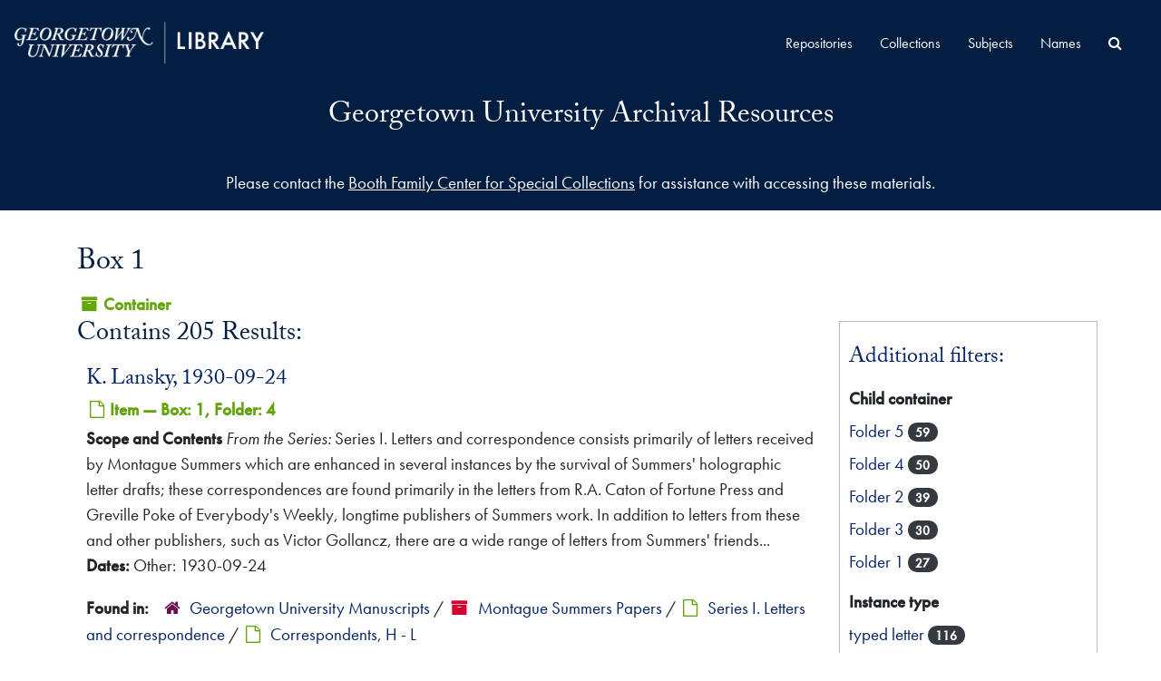

--- FILE ---
content_type: text/html;charset=utf-8
request_url: https://findingaids.library.georgetown.edu/repositories/15/top_containers/16746?&page=7
body_size: 71351
content:
<!DOCTYPE html>
<html lang="en">
<head>
	<meta charset="utf-8"/>
	<meta http-equiv="X-UA-Compatible" content="IE=edge"/>
	<meta name="viewport" content="width=device-width, initial-scale=1">
	<link rel="shortcut icon" type="image/x-icon" href="/assets/laufavicon.ico">
	<title>Found 205 Results | Georgetown University Archival Resources</title>
	<meta name="csrf-param" content="authenticity_token" />
<meta name="csrf-token" content="GsycH3fwNHw/HVo69YewktN8uOXgAMAPyJUy3i9gGf+KIkXEZ2gNTx5agrZmZUa6zWogttiuxxSE4bNn8g3IHQ==" />

		<meta name="referrer" content="origin-when-cross-origin" />

	<script>
	 var APP_PATH = '/';
	 var SHOW_IDENTIFIERS_IN_TREE = false;
	</script>

	<link rel="stylesheet" media="all" href="/assets/application-06bee93749fb0307ddd1eb45f8e45e1cd2057b711f981d5181c4aef99ba423ed.css" />
	<script src="/assets/application-589dd4e86c691634ac2aec1683b4c758133e463261a6795a9e45d0f75b93fad7.js"></script>
  <script src="/assets/gucustom.js"></script>
        
  

		<!-- Begin plugin layout -->
		<link rel="stylesheet" type="text/css" href="/assets/theme.css">
<script>
  (function(i,s,o,g,r,a,m){i['GoogleAnalyticsObject']=r;i[r]=i[r]||function(){
  (i[r].q=i[r].q||[]).push(arguments)},i[r].l=1*new Date();a=s.createElement(o),
  m=s.getElementsByTagName(o)[0];a.async=1;a.src=g;m.parentNode.insertBefore(a,m)
  })(window,document,'script','//www.google-analytics.com/analytics.js','ga');

  ga('create', 'UA-397597-20', 'auto');
  ga('send', 'pageview');
</script>
		<!-- End plugin layout -->
		<!-- Begin plugin layout -->
		
		<!-- End plugin layout -->

<!-- HTML5 shim and Respond.js for IE8 support of HTML5 elements and media queries -->
<!-- WARNING: Respond.js doesn't work if you view the page via file:// -->
<!--[if lt IE 9]>
	<script src="https://oss.maxcdn.com/html5shiv/3.7.3/html5shiv.min.js"></script>
	<script src="https://oss.maxcdn.com/respond/1.4.2/respond.min.js"></script>
<![endif]-->
</head>

<body class="min-h-screen d-flex flex-column">

		<!-- Begin plugin layout -->
		
		<!-- End plugin layout -->
		<!-- Begin plugin layout -->
		
		<!-- End plugin layout -->

	<div class="skipnav">
  <a class="sr-only sr-only-focusable" href="#maincontent">Skip to main content</a>
</div>


	<div class="container-fluid no-pad">
		<section  id="header">
  <div class="branding-container navbar-branding">
    <div class="gulogo">
      <a class="gulogo-link" href="https://www.library.georgetown.edu" title="Georgetown University Library Website"><img alt="Georgetown University Library Website" src="/assets/Georgetown_H_Library_1c-whiteCMYK.png" /></a>
    </div>
    <div class="row branding-title">
      <div class="col-sm-9 h1">
          <a title="Return to the ArchivesSpace homepage" href="https://findingaids.library.georgetown.edu"> Georgetown University Archival Resources</a> 
          
      </div>
    </div>
  </div>
</section>
		<section id="navigation">
  <nav class="navbar navbar-expand-lg navbar-default" aria-label="top-level navigation">
    <div class="collapse navbar-collapse top-bar" id="collapsemenu">
      <ul class="nav navbar-nav mr-auto">
          <li class="nav-item">
            <a class="nav-link" href="/repositories">Repositories</a>
          </li>
          <li class="nav-item">
            <a class="nav-link" href="/repositories/resources">Collections</a>
          </li>
          <li class="nav-item">
            <a class="nav-link" href="/subjects">Subjects</a>
          </li>
          <li class="nav-item">
            <a class="nav-link" href="/agents">Names</a>
          </li>
            <li class="nav-item"><a class="nav-link" href="/search?reset=true" title="Search All Archival Resources">
              <span class="fa fa-search" aria-hidden="true"></span>
              <span class="sr-only">Search All Archival Resources</span>
            </a>
          </li>
      </ul>
    </div>
    <button type="button" class="navbar-toggler" data-toggle="collapse" data-target="#collapsemenu" aria-expanded="false">
      <span class="sr-only">Navigation menu for smaller devices</span>
      <span class="icon-bar"></span>
      <span class="icon-bar"></span>
      <span class="icon-bar"></span>
    </button>
  </nav>
</section>
	</div>

	<div class="gu-ask-us container-fluid no-pad">
		Please contact the <a href="https://www.library.georgetown.edu/special-collections/using/requests/information">Booth Family Center for Special Collections</a> for assistance with accessing these materials.
	</div>

	<section id="content" class="container">
		<a name="maincontent" id="maincontent"></a>
		
		<div id="main-content" class="containers">
<div class="d-flex">
  <div class="information flex-grow-1">
    

<h1>
    Box 1
</h1>


<div class="badge-and-identifier">
  <div class="record-type-badge top_container">
    <i class="fa fa-archive"></i>&#160;Container 
  </div>
</div>

  </div>
  <div class="page_actions">
    <div title="Page Actions" class="d-flex justify-content-end">
    <div class="large-badge text-center resource p-1">
            <a id="staff-link" href="#" class="btn btn-default page_action staff d-none" target="_blank">
        <i class="fa fa-pencil fa-3x"></i>
        <br/>
        Staff Only
    </a>

    </div>
</div>

  </div>
</div>
<div class="row">
  <div class="col-sm-9">

    <div class="staff-hidden d-none">
    </div>

      <h2>Contains 205 Results:</h2>
           <div class="recordrow" style="clear:both" data-uri="/repositories/15/archival_objects/1430912">
    

<h3>
    <a class="record-title" href="/repositories/15/archival_objects/1430912">
      K. Lansky, 1930-09-24
    </a>
</h3>


<div class="badge-and-identifier">
  <div class="record-type-badge archival_object">
    <i class="fa fa-file-o"></i>&#160;Item  &mdash; Box: 1, Folder: 4
  </div>
</div>

    <div class="recordsummary" style="clear:both">

    <div class="abstract single_note">
      <span class='inline-label'>Scope and Contents</span>
        <span class="inherit">From the Series:</span>
        Series I. Letters and correspondence consists primarily of letters received by Montague Summers which are enhanced in several instances by the survival of Summers' holographic letter drafts; these correspondences are found primarily in the letters from R.A. Caton of Fortune Press and Greville Poke of Everybody's Weekly, longtime publishers of Summers work. In addition to letters from these and other publishers, such as Victor Gollancz, there are a wide range of letters from Summers' friends...
    </div>

    <div class="dates">
        <strong>Dates: </strong>
      Other: 1930-09-24
    </div>

  <div class="staff-hidden d-none">
  </div>

    

  <div class="result_context">
      <strong>Found in: </strong>
<span class="repo_name">
  <span class='record-type-badge repository' aria-hidden='true'>       <i class='fa fa-home'></i>     </span>
  <a href="/repositories/15">Georgetown University Manuscripts</a>
</span>

          /
<span class="resource_name">
  <span class='record-type-badge resource' aria-hidden='true'>       <i class='fa fa-archive'></i>     </span>
    <a href="/repositories/15/resources/12229">Montague Summers Papers</a>
</span>

          /
<span class="archival_object_name">
  <span class='record-type-badge archival_object' aria-hidden='true'>       <i class='fa fa-file-o'></i>     </span>
    <a href="/repositories/15/archival_objects/1429385">Series I. Letters and correspondence</a>
</span>

          /
<span class="archival_object_name">
  <span class='record-type-badge archival_object' aria-hidden='true'>       <i class='fa fa-file-o'></i>     </span>
    <a href="/repositories/15/archival_objects/1430884">Correspondents, H - L</a>
</span>

  </div>




</div>


    <div>
    </div>

   </div>

           <div class="recordrow" style="clear:both" data-uri="/repositories/15/archival_objects/1430913">
    

<h3>
    <a class="record-title" href="/repositories/15/archival_objects/1430913">
      Law Union &amp; Rock Insurance Company Ltd, 1935-08-30
    </a>
</h3>


<div class="badge-and-identifier">
  <div class="record-type-badge archival_object">
    <i class="fa fa-file-o"></i>&#160;Item  &mdash; Box: 1, Folder: 4
  </div>
</div>

    <div class="recordsummary" style="clear:both">

    <div class="abstract single_note">
      <span class='inline-label'>Scope and Contents</span>
        <span class="inherit">From the Series:</span>
        Series I. Letters and correspondence consists primarily of letters received by Montague Summers which are enhanced in several instances by the survival of Summers' holographic letter drafts; these correspondences are found primarily in the letters from R.A. Caton of Fortune Press and Greville Poke of Everybody's Weekly, longtime publishers of Summers work. In addition to letters from these and other publishers, such as Victor Gollancz, there are a wide range of letters from Summers' friends...
    </div>

    <div class="dates">
        <strong>Dates: </strong>
      Other: 1935-08-30
    </div>

  <div class="staff-hidden d-none">
  </div>

    

  <div class="result_context">
      <strong>Found in: </strong>
<span class="repo_name">
  <span class='record-type-badge repository' aria-hidden='true'>       <i class='fa fa-home'></i>     </span>
  <a href="/repositories/15">Georgetown University Manuscripts</a>
</span>

          /
<span class="resource_name">
  <span class='record-type-badge resource' aria-hidden='true'>       <i class='fa fa-archive'></i>     </span>
    <a href="/repositories/15/resources/12229">Montague Summers Papers</a>
</span>

          /
<span class="archival_object_name">
  <span class='record-type-badge archival_object' aria-hidden='true'>       <i class='fa fa-file-o'></i>     </span>
    <a href="/repositories/15/archival_objects/1429385">Series I. Letters and correspondence</a>
</span>

          /
<span class="archival_object_name">
  <span class='record-type-badge archival_object' aria-hidden='true'>       <i class='fa fa-file-o'></i>     </span>
    <a href="/repositories/15/archival_objects/1430884">Correspondents, H - L</a>
</span>

  </div>




</div>


    <div>
    </div>

   </div>

           <div class="recordrow" style="clear:both" data-uri="/repositories/15/archival_objects/1430914">
    

<h3>
    <a class="record-title" href="/repositories/15/archival_objects/1430914">
      W.J. Lawrence, 1920-05-26
    </a>
</h3>


<div class="badge-and-identifier">
  <div class="record-type-badge archival_object">
    <i class="fa fa-file-o"></i>&#160;Item  &mdash; Box: 1, Folder: 4
  </div>
</div>

    <div class="recordsummary" style="clear:both">

    <div class="abstract single_note">
      <span class='inline-label'>Scope and Contents</span>
        <span class="inherit">From the Series:</span>
        Series I. Letters and correspondence consists primarily of letters received by Montague Summers which are enhanced in several instances by the survival of Summers' holographic letter drafts; these correspondences are found primarily in the letters from R.A. Caton of Fortune Press and Greville Poke of Everybody's Weekly, longtime publishers of Summers work. In addition to letters from these and other publishers, such as Victor Gollancz, there are a wide range of letters from Summers' friends...
    </div>

    <div class="dates">
        <strong>Dates: </strong>
      Other: 1920-05-26
    </div>

  <div class="staff-hidden d-none">
  </div>

    

  <div class="result_context">
      <strong>Found in: </strong>
<span class="repo_name">
  <span class='record-type-badge repository' aria-hidden='true'>       <i class='fa fa-home'></i>     </span>
  <a href="/repositories/15">Georgetown University Manuscripts</a>
</span>

          /
<span class="resource_name">
  <span class='record-type-badge resource' aria-hidden='true'>       <i class='fa fa-archive'></i>     </span>
    <a href="/repositories/15/resources/12229">Montague Summers Papers</a>
</span>

          /
<span class="archival_object_name">
  <span class='record-type-badge archival_object' aria-hidden='true'>       <i class='fa fa-file-o'></i>     </span>
    <a href="/repositories/15/archival_objects/1429385">Series I. Letters and correspondence</a>
</span>

          /
<span class="archival_object_name">
  <span class='record-type-badge archival_object' aria-hidden='true'>       <i class='fa fa-file-o'></i>     </span>
    <a href="/repositories/15/archival_objects/1430884">Correspondents, H - L</a>
</span>

          /
<span class="archival_object_name">
  <span class='record-type-badge archival_object' aria-hidden='true'>       <i class='fa fa-file-o'></i>     </span>
    <a href="/repositories/15/archival_objects/1430932">William John Lawrence</a>
</span>

  </div>




</div>


    <div>
    </div>

   </div>

           <div class="recordrow" style="clear:both" data-uri="/repositories/15/archival_objects/1430915">
    

<h3>
    <a class="record-title" href="/repositories/15/archival_objects/1430915">
      W.J. Lawrence, 1920-11-13
    </a>
</h3>


<div class="badge-and-identifier">
  <div class="record-type-badge archival_object">
    <i class="fa fa-file-o"></i>&#160;Item  &mdash; Box: 1, Folder: 4
  </div>
</div>

    <div class="recordsummary" style="clear:both">

    <div class="abstract single_note">
      <span class='inline-label'>Scope and Contents</span>
        <span class="inherit">From the Series:</span>
        Series I. Letters and correspondence consists primarily of letters received by Montague Summers which are enhanced in several instances by the survival of Summers' holographic letter drafts; these correspondences are found primarily in the letters from R.A. Caton of Fortune Press and Greville Poke of Everybody's Weekly, longtime publishers of Summers work. In addition to letters from these and other publishers, such as Victor Gollancz, there are a wide range of letters from Summers' friends...
    </div>

    <div class="dates">
        <strong>Dates: </strong>
      Other: 1920-11-13
    </div>

  <div class="staff-hidden d-none">
  </div>

    

  <div class="result_context">
      <strong>Found in: </strong>
<span class="repo_name">
  <span class='record-type-badge repository' aria-hidden='true'>       <i class='fa fa-home'></i>     </span>
  <a href="/repositories/15">Georgetown University Manuscripts</a>
</span>

          /
<span class="resource_name">
  <span class='record-type-badge resource' aria-hidden='true'>       <i class='fa fa-archive'></i>     </span>
    <a href="/repositories/15/resources/12229">Montague Summers Papers</a>
</span>

          /
<span class="archival_object_name">
  <span class='record-type-badge archival_object' aria-hidden='true'>       <i class='fa fa-file-o'></i>     </span>
    <a href="/repositories/15/archival_objects/1429385">Series I. Letters and correspondence</a>
</span>

          /
<span class="archival_object_name">
  <span class='record-type-badge archival_object' aria-hidden='true'>       <i class='fa fa-file-o'></i>     </span>
    <a href="/repositories/15/archival_objects/1430884">Correspondents, H - L</a>
</span>

          /
<span class="archival_object_name">
  <span class='record-type-badge archival_object' aria-hidden='true'>       <i class='fa fa-file-o'></i>     </span>
    <a href="/repositories/15/archival_objects/1430932">William John Lawrence</a>
</span>

  </div>




</div>


    <div>
    </div>

   </div>

           <div class="recordrow" style="clear:both" data-uri="/repositories/15/archival_objects/1430916">
    

<h3>
    <a class="record-title" href="/repositories/15/archival_objects/1430916">
      W.J. Lawrence, 1928-07-23
    </a>
</h3>


<div class="badge-and-identifier">
  <div class="record-type-badge archival_object">
    <i class="fa fa-file-o"></i>&#160;Item  &mdash; Box: 1, Folder: 4
  </div>
</div>

    <div class="recordsummary" style="clear:both">

    <div class="abstract single_note">
      <span class='inline-label'>Scope and Contents</span>
        <span class="inherit">From the Series:</span>
        Series I. Letters and correspondence consists primarily of letters received by Montague Summers which are enhanced in several instances by the survival of Summers' holographic letter drafts; these correspondences are found primarily in the letters from R.A. Caton of Fortune Press and Greville Poke of Everybody's Weekly, longtime publishers of Summers work. In addition to letters from these and other publishers, such as Victor Gollancz, there are a wide range of letters from Summers' friends...
    </div>

    <div class="dates">
        <strong>Dates: </strong>
      Other: 1928-07-23
    </div>

  <div class="staff-hidden d-none">
  </div>

    

  <div class="result_context">
      <strong>Found in: </strong>
<span class="repo_name">
  <span class='record-type-badge repository' aria-hidden='true'>       <i class='fa fa-home'></i>     </span>
  <a href="/repositories/15">Georgetown University Manuscripts</a>
</span>

          /
<span class="resource_name">
  <span class='record-type-badge resource' aria-hidden='true'>       <i class='fa fa-archive'></i>     </span>
    <a href="/repositories/15/resources/12229">Montague Summers Papers</a>
</span>

          /
<span class="archival_object_name">
  <span class='record-type-badge archival_object' aria-hidden='true'>       <i class='fa fa-file-o'></i>     </span>
    <a href="/repositories/15/archival_objects/1429385">Series I. Letters and correspondence</a>
</span>

          /
<span class="archival_object_name">
  <span class='record-type-badge archival_object' aria-hidden='true'>       <i class='fa fa-file-o'></i>     </span>
    <a href="/repositories/15/archival_objects/1430884">Correspondents, H - L</a>
</span>

          /
<span class="archival_object_name">
  <span class='record-type-badge archival_object' aria-hidden='true'>       <i class='fa fa-file-o'></i>     </span>
    <a href="/repositories/15/archival_objects/1430932">William John Lawrence</a>
</span>

  </div>




</div>


    <div>
    </div>

   </div>

           <div class="recordrow" style="clear:both" data-uri="/repositories/15/archival_objects/1430917">
    

<h3>
    <a class="record-title" href="/repositories/15/archival_objects/1430917">
      W.J. Lawrence, 1928-07-30
    </a>
</h3>


<div class="badge-and-identifier">
  <div class="record-type-badge archival_object">
    <i class="fa fa-file-o"></i>&#160;Item  &mdash; Box: 1, Folder: 4
  </div>
</div>

    <div class="recordsummary" style="clear:both">

    <div class="abstract single_note">
      <span class='inline-label'>Scope and Contents</span>
        <span class="inherit">From the Series:</span>
        Series I. Letters and correspondence consists primarily of letters received by Montague Summers which are enhanced in several instances by the survival of Summers' holographic letter drafts; these correspondences are found primarily in the letters from R.A. Caton of Fortune Press and Greville Poke of Everybody's Weekly, longtime publishers of Summers work. In addition to letters from these and other publishers, such as Victor Gollancz, there are a wide range of letters from Summers' friends...
    </div>

    <div class="dates">
        <strong>Dates: </strong>
      Other: 1928-07-30
    </div>

  <div class="staff-hidden d-none">
  </div>

    

  <div class="result_context">
      <strong>Found in: </strong>
<span class="repo_name">
  <span class='record-type-badge repository' aria-hidden='true'>       <i class='fa fa-home'></i>     </span>
  <a href="/repositories/15">Georgetown University Manuscripts</a>
</span>

          /
<span class="resource_name">
  <span class='record-type-badge resource' aria-hidden='true'>       <i class='fa fa-archive'></i>     </span>
    <a href="/repositories/15/resources/12229">Montague Summers Papers</a>
</span>

          /
<span class="archival_object_name">
  <span class='record-type-badge archival_object' aria-hidden='true'>       <i class='fa fa-file-o'></i>     </span>
    <a href="/repositories/15/archival_objects/1429385">Series I. Letters and correspondence</a>
</span>

          /
<span class="archival_object_name">
  <span class='record-type-badge archival_object' aria-hidden='true'>       <i class='fa fa-file-o'></i>     </span>
    <a href="/repositories/15/archival_objects/1430884">Correspondents, H - L</a>
</span>

          /
<span class="archival_object_name">
  <span class='record-type-badge archival_object' aria-hidden='true'>       <i class='fa fa-file-o'></i>     </span>
    <a href="/repositories/15/archival_objects/1430932">William John Lawrence</a>
</span>

  </div>




</div>


    <div>
    </div>

   </div>

           <div class="recordrow" style="clear:both" data-uri="/repositories/15/archival_objects/1430918">
    

<h3>
    <a class="record-title" href="/repositories/15/archival_objects/1430918">
      W.J. Lawrence, 1928-09-09
    </a>
</h3>


<div class="badge-and-identifier">
  <div class="record-type-badge archival_object">
    <i class="fa fa-file-o"></i>&#160;Item  &mdash; Box: 1, Folder: 4
  </div>
</div>

    <div class="recordsummary" style="clear:both">

    <div class="abstract single_note">
      <span class='inline-label'>Scope and Contents</span>
        <span class="inherit">From the Series:</span>
        Series I. Letters and correspondence consists primarily of letters received by Montague Summers which are enhanced in several instances by the survival of Summers' holographic letter drafts; these correspondences are found primarily in the letters from R.A. Caton of Fortune Press and Greville Poke of Everybody's Weekly, longtime publishers of Summers work. In addition to letters from these and other publishers, such as Victor Gollancz, there are a wide range of letters from Summers' friends...
    </div>

    <div class="dates">
        <strong>Dates: </strong>
      Other: 1928-09-09
    </div>

  <div class="staff-hidden d-none">
  </div>

    

  <div class="result_context">
      <strong>Found in: </strong>
<span class="repo_name">
  <span class='record-type-badge repository' aria-hidden='true'>       <i class='fa fa-home'></i>     </span>
  <a href="/repositories/15">Georgetown University Manuscripts</a>
</span>

          /
<span class="resource_name">
  <span class='record-type-badge resource' aria-hidden='true'>       <i class='fa fa-archive'></i>     </span>
    <a href="/repositories/15/resources/12229">Montague Summers Papers</a>
</span>

          /
<span class="archival_object_name">
  <span class='record-type-badge archival_object' aria-hidden='true'>       <i class='fa fa-file-o'></i>     </span>
    <a href="/repositories/15/archival_objects/1429385">Series I. Letters and correspondence</a>
</span>

          /
<span class="archival_object_name">
  <span class='record-type-badge archival_object' aria-hidden='true'>       <i class='fa fa-file-o'></i>     </span>
    <a href="/repositories/15/archival_objects/1430884">Correspondents, H - L</a>
</span>

          /
<span class="archival_object_name">
  <span class='record-type-badge archival_object' aria-hidden='true'>       <i class='fa fa-file-o'></i>     </span>
    <a href="/repositories/15/archival_objects/1430932">William John Lawrence</a>
</span>

  </div>




</div>


    <div>
    </div>

   </div>

           <div class="recordrow" style="clear:both" data-uri="/repositories/15/archival_objects/1430919">
    

<h3>
    <a class="record-title" href="/repositories/15/archival_objects/1430919">
      W.J. Lawrence, 1928-10-13
    </a>
</h3>


<div class="badge-and-identifier">
  <div class="record-type-badge archival_object">
    <i class="fa fa-file-o"></i>&#160;Item  &mdash; Box: 1, Folder: 4
  </div>
</div>

    <div class="recordsummary" style="clear:both">

    <div class="abstract single_note">
      <span class='inline-label'>Scope and Contents</span>
        <span class="inherit">From the Series:</span>
        Series I. Letters and correspondence consists primarily of letters received by Montague Summers which are enhanced in several instances by the survival of Summers' holographic letter drafts; these correspondences are found primarily in the letters from R.A. Caton of Fortune Press and Greville Poke of Everybody's Weekly, longtime publishers of Summers work. In addition to letters from these and other publishers, such as Victor Gollancz, there are a wide range of letters from Summers' friends...
    </div>

    <div class="dates">
        <strong>Dates: </strong>
      Other: 1928-10-13
    </div>

  <div class="staff-hidden d-none">
  </div>

    

  <div class="result_context">
      <strong>Found in: </strong>
<span class="repo_name">
  <span class='record-type-badge repository' aria-hidden='true'>       <i class='fa fa-home'></i>     </span>
  <a href="/repositories/15">Georgetown University Manuscripts</a>
</span>

          /
<span class="resource_name">
  <span class='record-type-badge resource' aria-hidden='true'>       <i class='fa fa-archive'></i>     </span>
    <a href="/repositories/15/resources/12229">Montague Summers Papers</a>
</span>

          /
<span class="archival_object_name">
  <span class='record-type-badge archival_object' aria-hidden='true'>       <i class='fa fa-file-o'></i>     </span>
    <a href="/repositories/15/archival_objects/1429385">Series I. Letters and correspondence</a>
</span>

          /
<span class="archival_object_name">
  <span class='record-type-badge archival_object' aria-hidden='true'>       <i class='fa fa-file-o'></i>     </span>
    <a href="/repositories/15/archival_objects/1430884">Correspondents, H - L</a>
</span>

          /
<span class="archival_object_name">
  <span class='record-type-badge archival_object' aria-hidden='true'>       <i class='fa fa-file-o'></i>     </span>
    <a href="/repositories/15/archival_objects/1430932">William John Lawrence</a>
</span>

  </div>




</div>


    <div>
    </div>

   </div>

           <div class="recordrow" style="clear:both" data-uri="/repositories/15/archival_objects/1430920">
    

<h3>
    <a class="record-title" href="/repositories/15/archival_objects/1430920">
      W.J. Lawrence, 1928-10-18
    </a>
</h3>


<div class="badge-and-identifier">
  <div class="record-type-badge archival_object">
    <i class="fa fa-file-o"></i>&#160;Item  &mdash; Box: 1, Folder: 4
  </div>
</div>

    <div class="recordsummary" style="clear:both">

    <div class="abstract single_note">
      <span class='inline-label'>Scope and Contents</span>
        <span class="inherit">From the Series:</span>
        Series I. Letters and correspondence consists primarily of letters received by Montague Summers which are enhanced in several instances by the survival of Summers' holographic letter drafts; these correspondences are found primarily in the letters from R.A. Caton of Fortune Press and Greville Poke of Everybody's Weekly, longtime publishers of Summers work. In addition to letters from these and other publishers, such as Victor Gollancz, there are a wide range of letters from Summers' friends...
    </div>

    <div class="dates">
        <strong>Dates: </strong>
      Other: 1928-10-18
    </div>

  <div class="staff-hidden d-none">
  </div>

    

  <div class="result_context">
      <strong>Found in: </strong>
<span class="repo_name">
  <span class='record-type-badge repository' aria-hidden='true'>       <i class='fa fa-home'></i>     </span>
  <a href="/repositories/15">Georgetown University Manuscripts</a>
</span>

          /
<span class="resource_name">
  <span class='record-type-badge resource' aria-hidden='true'>       <i class='fa fa-archive'></i>     </span>
    <a href="/repositories/15/resources/12229">Montague Summers Papers</a>
</span>

          /
<span class="archival_object_name">
  <span class='record-type-badge archival_object' aria-hidden='true'>       <i class='fa fa-file-o'></i>     </span>
    <a href="/repositories/15/archival_objects/1429385">Series I. Letters and correspondence</a>
</span>

          /
<span class="archival_object_name">
  <span class='record-type-badge archival_object' aria-hidden='true'>       <i class='fa fa-file-o'></i>     </span>
    <a href="/repositories/15/archival_objects/1430884">Correspondents, H - L</a>
</span>

          /
<span class="archival_object_name">
  <span class='record-type-badge archival_object' aria-hidden='true'>       <i class='fa fa-file-o'></i>     </span>
    <a href="/repositories/15/archival_objects/1430932">William John Lawrence</a>
</span>

  </div>




</div>


    <div>
    </div>

   </div>

           <div class="recordrow" style="clear:both" data-uri="/repositories/15/archival_objects/1430921">
    

<h3>
    <a class="record-title" href="/repositories/15/archival_objects/1430921">
      W.J. Lawrence, 1929-12-12
    </a>
</h3>


<div class="badge-and-identifier">
  <div class="record-type-badge archival_object">
    <i class="fa fa-file-o"></i>&#160;Item  &mdash; Box: 1, Folder: 4
  </div>
</div>

    <div class="recordsummary" style="clear:both">

    <div class="abstract single_note">
      <span class='inline-label'>Scope and Contents</span>
        <span class="inherit">From the Series:</span>
        Series I. Letters and correspondence consists primarily of letters received by Montague Summers which are enhanced in several instances by the survival of Summers' holographic letter drafts; these correspondences are found primarily in the letters from R.A. Caton of Fortune Press and Greville Poke of Everybody's Weekly, longtime publishers of Summers work. In addition to letters from these and other publishers, such as Victor Gollancz, there are a wide range of letters from Summers' friends...
    </div>

    <div class="dates">
        <strong>Dates: </strong>
      Other: 1929-12-12
    </div>

  <div class="staff-hidden d-none">
  </div>

    

  <div class="result_context">
      <strong>Found in: </strong>
<span class="repo_name">
  <span class='record-type-badge repository' aria-hidden='true'>       <i class='fa fa-home'></i>     </span>
  <a href="/repositories/15">Georgetown University Manuscripts</a>
</span>

          /
<span class="resource_name">
  <span class='record-type-badge resource' aria-hidden='true'>       <i class='fa fa-archive'></i>     </span>
    <a href="/repositories/15/resources/12229">Montague Summers Papers</a>
</span>

          /
<span class="archival_object_name">
  <span class='record-type-badge archival_object' aria-hidden='true'>       <i class='fa fa-file-o'></i>     </span>
    <a href="/repositories/15/archival_objects/1429385">Series I. Letters and correspondence</a>
</span>

          /
<span class="archival_object_name">
  <span class='record-type-badge archival_object' aria-hidden='true'>       <i class='fa fa-file-o'></i>     </span>
    <a href="/repositories/15/archival_objects/1430884">Correspondents, H - L</a>
</span>

          /
<span class="archival_object_name">
  <span class='record-type-badge archival_object' aria-hidden='true'>       <i class='fa fa-file-o'></i>     </span>
    <a href="/repositories/15/archival_objects/1430932">William John Lawrence</a>
</span>

  </div>




</div>


    <div>
    </div>

   </div>

           <div class="recordrow" style="clear:both" data-uri="/repositories/15/archival_objects/1430922">
    

<h3>
    <a class="record-title" href="/repositories/15/archival_objects/1430922">
      W.J. Lawrence, 1930-01-28
    </a>
</h3>


<div class="badge-and-identifier">
  <div class="record-type-badge archival_object">
    <i class="fa fa-file-o"></i>&#160;Item  &mdash; Box: 1, Folder: 4
  </div>
</div>

    <div class="recordsummary" style="clear:both">

    <div class="abstract single_note">
      <span class='inline-label'>Scope and Contents</span>
        <span class="inherit">From the Series:</span>
        Series I. Letters and correspondence consists primarily of letters received by Montague Summers which are enhanced in several instances by the survival of Summers' holographic letter drafts; these correspondences are found primarily in the letters from R.A. Caton of Fortune Press and Greville Poke of Everybody's Weekly, longtime publishers of Summers work. In addition to letters from these and other publishers, such as Victor Gollancz, there are a wide range of letters from Summers' friends...
    </div>

    <div class="dates">
        <strong>Dates: </strong>
      Other: 1930-01-28
    </div>

  <div class="staff-hidden d-none">
  </div>

    

  <div class="result_context">
      <strong>Found in: </strong>
<span class="repo_name">
  <span class='record-type-badge repository' aria-hidden='true'>       <i class='fa fa-home'></i>     </span>
  <a href="/repositories/15">Georgetown University Manuscripts</a>
</span>

          /
<span class="resource_name">
  <span class='record-type-badge resource' aria-hidden='true'>       <i class='fa fa-archive'></i>     </span>
    <a href="/repositories/15/resources/12229">Montague Summers Papers</a>
</span>

          /
<span class="archival_object_name">
  <span class='record-type-badge archival_object' aria-hidden='true'>       <i class='fa fa-file-o'></i>     </span>
    <a href="/repositories/15/archival_objects/1429385">Series I. Letters and correspondence</a>
</span>

          /
<span class="archival_object_name">
  <span class='record-type-badge archival_object' aria-hidden='true'>       <i class='fa fa-file-o'></i>     </span>
    <a href="/repositories/15/archival_objects/1430884">Correspondents, H - L</a>
</span>

          /
<span class="archival_object_name">
  <span class='record-type-badge archival_object' aria-hidden='true'>       <i class='fa fa-file-o'></i>     </span>
    <a href="/repositories/15/archival_objects/1430932">William John Lawrence</a>
</span>

  </div>




</div>


    <div>
    </div>

   </div>

           <div class="recordrow" style="clear:both" data-uri="/repositories/15/archival_objects/1430923">
    

<h3>
    <a class="record-title" href="/repositories/15/archival_objects/1430923">
      W.J. Lawrence, 1930-06-10
    </a>
</h3>


<div class="badge-and-identifier">
  <div class="record-type-badge archival_object">
    <i class="fa fa-file-o"></i>&#160;Item  &mdash; Box: 1, Folder: 4
  </div>
</div>

    <div class="recordsummary" style="clear:both">

    <div class="abstract single_note">
      <span class='inline-label'>Scope and Contents</span>
        <span class="inherit">From the Series:</span>
        Series I. Letters and correspondence consists primarily of letters received by Montague Summers which are enhanced in several instances by the survival of Summers' holographic letter drafts; these correspondences are found primarily in the letters from R.A. Caton of Fortune Press and Greville Poke of Everybody's Weekly, longtime publishers of Summers work. In addition to letters from these and other publishers, such as Victor Gollancz, there are a wide range of letters from Summers' friends...
    </div>

    <div class="dates">
        <strong>Dates: </strong>
      Other: 1930-06-10
    </div>

  <div class="staff-hidden d-none">
  </div>

    

  <div class="result_context">
      <strong>Found in: </strong>
<span class="repo_name">
  <span class='record-type-badge repository' aria-hidden='true'>       <i class='fa fa-home'></i>     </span>
  <a href="/repositories/15">Georgetown University Manuscripts</a>
</span>

          /
<span class="resource_name">
  <span class='record-type-badge resource' aria-hidden='true'>       <i class='fa fa-archive'></i>     </span>
    <a href="/repositories/15/resources/12229">Montague Summers Papers</a>
</span>

          /
<span class="archival_object_name">
  <span class='record-type-badge archival_object' aria-hidden='true'>       <i class='fa fa-file-o'></i>     </span>
    <a href="/repositories/15/archival_objects/1429385">Series I. Letters and correspondence</a>
</span>

          /
<span class="archival_object_name">
  <span class='record-type-badge archival_object' aria-hidden='true'>       <i class='fa fa-file-o'></i>     </span>
    <a href="/repositories/15/archival_objects/1430884">Correspondents, H - L</a>
</span>

          /
<span class="archival_object_name">
  <span class='record-type-badge archival_object' aria-hidden='true'>       <i class='fa fa-file-o'></i>     </span>
    <a href="/repositories/15/archival_objects/1430932">William John Lawrence</a>
</span>

  </div>




</div>


    <div>
    </div>

   </div>

           <div class="recordrow" style="clear:both" data-uri="/repositories/15/archival_objects/1430944">
    

<h3>
    <a class="record-title" href="/repositories/15/archival_objects/1430944">
      W.J. Lawrence, 1932-04-24
    </a>
</h3>


<div class="badge-and-identifier">
  <div class="record-type-badge archival_object">
    <i class="fa fa-file-o"></i>&#160;Item  &mdash; Box: 1, Folder: 4
  </div>
</div>

    <div class="recordsummary" style="clear:both">

    <div class="abstract single_note">
      <span class='inline-label'>Scope and Contents</span>
        <span class="inherit">From the Series:</span>
        Series I. Letters and correspondence consists primarily of letters received by Montague Summers which are enhanced in several instances by the survival of Summers' holographic letter drafts; these correspondences are found primarily in the letters from R.A. Caton of Fortune Press and Greville Poke of Everybody's Weekly, longtime publishers of Summers work. In addition to letters from these and other publishers, such as Victor Gollancz, there are a wide range of letters from Summers' friends...
    </div>

    <div class="dates">
        <strong>Dates: </strong>
      Other: 1932-04-24
    </div>

  <div class="staff-hidden d-none">
  </div>

    

  <div class="result_context">
      <strong>Found in: </strong>
<span class="repo_name">
  <span class='record-type-badge repository' aria-hidden='true'>       <i class='fa fa-home'></i>     </span>
  <a href="/repositories/15">Georgetown University Manuscripts</a>
</span>

          /
<span class="resource_name">
  <span class='record-type-badge resource' aria-hidden='true'>       <i class='fa fa-archive'></i>     </span>
    <a href="/repositories/15/resources/12229">Montague Summers Papers</a>
</span>

          /
<span class="archival_object_name">
  <span class='record-type-badge archival_object' aria-hidden='true'>       <i class='fa fa-file-o'></i>     </span>
    <a href="/repositories/15/archival_objects/1429385">Series I. Letters and correspondence</a>
</span>

          /
<span class="archival_object_name">
  <span class='record-type-badge archival_object' aria-hidden='true'>       <i class='fa fa-file-o'></i>     </span>
    <a href="/repositories/15/archival_objects/1430884">Correspondents, H - L</a>
</span>

          /
<span class="archival_object_name">
  <span class='record-type-badge archival_object' aria-hidden='true'>       <i class='fa fa-file-o'></i>     </span>
    <a href="/repositories/15/archival_objects/1430932">William John Lawrence</a>
</span>

  </div>




</div>


    <div>
    </div>

   </div>

           <div class="recordrow" style="clear:both" data-uri="/repositories/15/archival_objects/1430945">
    

<h3>
    <a class="record-title" href="/repositories/15/archival_objects/1430945">
      W.J. Lawrence, 1932-04-29
    </a>
</h3>


<div class="badge-and-identifier">
  <div class="record-type-badge archival_object">
    <i class="fa fa-file-o"></i>&#160;Item  &mdash; Box: 1, Folder: 4
  </div>
</div>

    <div class="recordsummary" style="clear:both">

    <div class="abstract single_note">
      <span class='inline-label'>Scope and Contents</span>
        <span class="inherit">From the Series:</span>
        Series I. Letters and correspondence consists primarily of letters received by Montague Summers which are enhanced in several instances by the survival of Summers' holographic letter drafts; these correspondences are found primarily in the letters from R.A. Caton of Fortune Press and Greville Poke of Everybody's Weekly, longtime publishers of Summers work. In addition to letters from these and other publishers, such as Victor Gollancz, there are a wide range of letters from Summers' friends...
    </div>

    <div class="dates">
        <strong>Dates: </strong>
      Other: 1932-04-29
    </div>

  <div class="staff-hidden d-none">
  </div>

    

  <div class="result_context">
      <strong>Found in: </strong>
<span class="repo_name">
  <span class='record-type-badge repository' aria-hidden='true'>       <i class='fa fa-home'></i>     </span>
  <a href="/repositories/15">Georgetown University Manuscripts</a>
</span>

          /
<span class="resource_name">
  <span class='record-type-badge resource' aria-hidden='true'>       <i class='fa fa-archive'></i>     </span>
    <a href="/repositories/15/resources/12229">Montague Summers Papers</a>
</span>

          /
<span class="archival_object_name">
  <span class='record-type-badge archival_object' aria-hidden='true'>       <i class='fa fa-file-o'></i>     </span>
    <a href="/repositories/15/archival_objects/1429385">Series I. Letters and correspondence</a>
</span>

          /
<span class="archival_object_name">
  <span class='record-type-badge archival_object' aria-hidden='true'>       <i class='fa fa-file-o'></i>     </span>
    <a href="/repositories/15/archival_objects/1430884">Correspondents, H - L</a>
</span>

          /
<span class="archival_object_name">
  <span class='record-type-badge archival_object' aria-hidden='true'>       <i class='fa fa-file-o'></i>     </span>
    <a href="/repositories/15/archival_objects/1430932">William John Lawrence</a>
</span>

  </div>




</div>


    <div>
    </div>

   </div>

           <div class="recordrow" style="clear:both" data-uri="/repositories/15/archival_objects/1430946">
    

<h3>
    <a class="record-title" href="/repositories/15/archival_objects/1430946">
      W.J. Lawrence, 1932-08-05
    </a>
</h3>


<div class="badge-and-identifier">
  <div class="record-type-badge archival_object">
    <i class="fa fa-file-o"></i>&#160;Item  &mdash; Box: 1, Folder: 4
  </div>
</div>

    <div class="recordsummary" style="clear:both">

    <div class="abstract single_note">
      <span class='inline-label'>Scope and Contents</span>
        <span class="inherit">From the Series:</span>
        Series I. Letters and correspondence consists primarily of letters received by Montague Summers which are enhanced in several instances by the survival of Summers' holographic letter drafts; these correspondences are found primarily in the letters from R.A. Caton of Fortune Press and Greville Poke of Everybody's Weekly, longtime publishers of Summers work. In addition to letters from these and other publishers, such as Victor Gollancz, there are a wide range of letters from Summers' friends...
    </div>

    <div class="dates">
        <strong>Dates: </strong>
      Other: 1932-08-05
    </div>

  <div class="staff-hidden d-none">
  </div>

    

  <div class="result_context">
      <strong>Found in: </strong>
<span class="repo_name">
  <span class='record-type-badge repository' aria-hidden='true'>       <i class='fa fa-home'></i>     </span>
  <a href="/repositories/15">Georgetown University Manuscripts</a>
</span>

          /
<span class="resource_name">
  <span class='record-type-badge resource' aria-hidden='true'>       <i class='fa fa-archive'></i>     </span>
    <a href="/repositories/15/resources/12229">Montague Summers Papers</a>
</span>

          /
<span class="archival_object_name">
  <span class='record-type-badge archival_object' aria-hidden='true'>       <i class='fa fa-file-o'></i>     </span>
    <a href="/repositories/15/archival_objects/1429385">Series I. Letters and correspondence</a>
</span>

          /
<span class="archival_object_name">
  <span class='record-type-badge archival_object' aria-hidden='true'>       <i class='fa fa-file-o'></i>     </span>
    <a href="/repositories/15/archival_objects/1430884">Correspondents, H - L</a>
</span>

          /
<span class="archival_object_name">
  <span class='record-type-badge archival_object' aria-hidden='true'>       <i class='fa fa-file-o'></i>     </span>
    <a href="/repositories/15/archival_objects/1430932">William John Lawrence</a>
</span>

  </div>




</div>


    <div>
    </div>

   </div>

           <div class="recordrow" style="clear:both" data-uri="/repositories/15/archival_objects/1430947">
    

<h3>
    <a class="record-title" href="/repositories/15/archival_objects/1430947">
      W.J. Lawrence, Undated
    </a>
</h3>


<div class="badge-and-identifier">
  <div class="record-type-badge archival_object">
    <i class="fa fa-file-o"></i>&#160;Item  &mdash; Box: 1, Folder: 4
  </div>
</div>

    <div class="recordsummary" style="clear:both">

    <div class="abstract single_note">
      <span class='inline-label'>Scope and Contents</span>
        <span class="inherit">From the Series:</span>
        Series I. Letters and correspondence consists primarily of letters received by Montague Summers which are enhanced in several instances by the survival of Summers' holographic letter drafts; these correspondences are found primarily in the letters from R.A. Caton of Fortune Press and Greville Poke of Everybody's Weekly, longtime publishers of Summers work. In addition to letters from these and other publishers, such as Victor Gollancz, there are a wide range of letters from Summers' friends...
    </div>

    <div class="dates">
        <strong>Dates: </strong>
      Other: Undated
    </div>

  <div class="staff-hidden d-none">
  </div>

    

  <div class="result_context">
      <strong>Found in: </strong>
<span class="repo_name">
  <span class='record-type-badge repository' aria-hidden='true'>       <i class='fa fa-home'></i>     </span>
  <a href="/repositories/15">Georgetown University Manuscripts</a>
</span>

          /
<span class="resource_name">
  <span class='record-type-badge resource' aria-hidden='true'>       <i class='fa fa-archive'></i>     </span>
    <a href="/repositories/15/resources/12229">Montague Summers Papers</a>
</span>

          /
<span class="archival_object_name">
  <span class='record-type-badge archival_object' aria-hidden='true'>       <i class='fa fa-file-o'></i>     </span>
    <a href="/repositories/15/archival_objects/1429385">Series I. Letters and correspondence</a>
</span>

          /
<span class="archival_object_name">
  <span class='record-type-badge archival_object' aria-hidden='true'>       <i class='fa fa-file-o'></i>     </span>
    <a href="/repositories/15/archival_objects/1430884">Correspondents, H - L</a>
</span>

          /
<span class="archival_object_name">
  <span class='record-type-badge archival_object' aria-hidden='true'>       <i class='fa fa-file-o'></i>     </span>
    <a href="/repositories/15/archival_objects/1430932">William John Lawrence</a>
</span>

  </div>




</div>


    <div>
    </div>

   </div>

           <div class="recordrow" style="clear:both" data-uri="/repositories/15/archival_objects/1430948">
    

<h3>
    <a class="record-title" href="/repositories/15/archival_objects/1430948">
      Arthur Ellis, 1935-03-25
    </a>
</h3>


<div class="badge-and-identifier">
  <div class="record-type-badge archival_object">
    <i class="fa fa-file-o"></i>&#160;Item  &mdash; Box: 1, Folder: 1
  </div>
</div>

    <div class="recordsummary" style="clear:both">

    <div class="abstract single_note">
      <span class='inline-label'>Scope and Contents</span>
        <span class="inherit">From the Series:</span>
        Series I. Letters and correspondence consists primarily of letters received by Montague Summers which are enhanced in several instances by the survival of Summers' holographic letter drafts; these correspondences are found primarily in the letters from R.A. Caton of Fortune Press and Greville Poke of Everybody's Weekly, longtime publishers of Summers work. In addition to letters from these and other publishers, such as Victor Gollancz, there are a wide range of letters from Summers' friends...
    </div>

    <div class="dates">
        <strong>Dates: </strong>
      1935-03-25
    </div>

  <div class="staff-hidden d-none">
  </div>

    

  <div class="result_context">
      <strong>Found in: </strong>
<span class="repo_name">
  <span class='record-type-badge repository' aria-hidden='true'>       <i class='fa fa-home'></i>     </span>
  <a href="/repositories/15">Georgetown University Manuscripts</a>
</span>

          /
<span class="resource_name">
  <span class='record-type-badge resource' aria-hidden='true'>       <i class='fa fa-archive'></i>     </span>
    <a href="/repositories/15/resources/12229">Montague Summers Papers</a>
</span>

          /
<span class="archival_object_name">
  <span class='record-type-badge archival_object' aria-hidden='true'>       <i class='fa fa-file-o'></i>     </span>
    <a href="/repositories/15/archival_objects/1429385">Series I. Letters and correspondence</a>
</span>

          /
<span class="archival_object_name">
  <span class='record-type-badge archival_object' aria-hidden='true'>       <i class='fa fa-file-o'></i>     </span>
    <a href="/repositories/15/archival_objects/1430169">Correspondents, A - B</a>
</span>

          /
<span class="archival_object_name">
  <span class='record-type-badge archival_object' aria-hidden='true'>       <i class='fa fa-file-o'></i>     </span>
    <a href="/repositories/15/archival_objects/1430317">British Museum, Reading Room</a>
</span>

  </div>




</div>


    <div>
    </div>

   </div>

           <div class="recordrow" style="clear:both" data-uri="/repositories/15/archival_objects/1430949">
    

<h3>
    <a class="record-title" href="/repositories/15/archival_objects/1430949">
      F.G. Rendall, 1937-04-04
    </a>
</h3>


<div class="badge-and-identifier">
  <div class="record-type-badge archival_object">
    <i class="fa fa-file-o"></i>&#160;Item  &mdash; Box: 1, Folder: 1
  </div>
</div>

    <div class="recordsummary" style="clear:both">

    <div class="abstract single_note">
      <span class='inline-label'>Scope and Contents</span>
        <span class="inherit">From the Series:</span>
        Series I. Letters and correspondence consists primarily of letters received by Montague Summers which are enhanced in several instances by the survival of Summers' holographic letter drafts; these correspondences are found primarily in the letters from R.A. Caton of Fortune Press and Greville Poke of Everybody's Weekly, longtime publishers of Summers work. In addition to letters from these and other publishers, such as Victor Gollancz, there are a wide range of letters from Summers' friends...
    </div>

    <div class="dates">
        <strong>Dates: </strong>
      1937-04-04
    </div>

  <div class="staff-hidden d-none">
  </div>

    

  <div class="result_context">
      <strong>Found in: </strong>
<span class="repo_name">
  <span class='record-type-badge repository' aria-hidden='true'>       <i class='fa fa-home'></i>     </span>
  <a href="/repositories/15">Georgetown University Manuscripts</a>
</span>

          /
<span class="resource_name">
  <span class='record-type-badge resource' aria-hidden='true'>       <i class='fa fa-archive'></i>     </span>
    <a href="/repositories/15/resources/12229">Montague Summers Papers</a>
</span>

          /
<span class="archival_object_name">
  <span class='record-type-badge archival_object' aria-hidden='true'>       <i class='fa fa-file-o'></i>     </span>
    <a href="/repositories/15/archival_objects/1429385">Series I. Letters and correspondence</a>
</span>

          /
<span class="archival_object_name">
  <span class='record-type-badge archival_object' aria-hidden='true'>       <i class='fa fa-file-o'></i>     </span>
    <a href="/repositories/15/archival_objects/1430169">Correspondents, A - B</a>
</span>

          /
<span class="archival_object_name">
  <span class='record-type-badge archival_object' aria-hidden='true'>       <i class='fa fa-file-o'></i>     </span>
    <a href="/repositories/15/archival_objects/1430317">British Museum, Reading Room</a>
</span>

  </div>




</div>


    <div>
    </div>

   </div>

           <div class="recordrow" style="clear:both" data-uri="/repositories/15/archival_objects/1430950">
    

<h3>
    <a class="record-title" href="/repositories/15/archival_objects/1430950">
      Arthur Ellis, 1938-03-21
    </a>
</h3>


<div class="badge-and-identifier">
  <div class="record-type-badge archival_object">
    <i class="fa fa-file-o"></i>&#160;Item  &mdash; Box: 1, Folder: 1
  </div>
</div>

    <div class="recordsummary" style="clear:both">

    <div class="abstract single_note">
      <span class='inline-label'>Scope and Contents</span>
        <span class="inherit">From the Series:</span>
        Series I. Letters and correspondence consists primarily of letters received by Montague Summers which are enhanced in several instances by the survival of Summers' holographic letter drafts; these correspondences are found primarily in the letters from R.A. Caton of Fortune Press and Greville Poke of Everybody's Weekly, longtime publishers of Summers work. In addition to letters from these and other publishers, such as Victor Gollancz, there are a wide range of letters from Summers' friends...
    </div>

    <div class="dates">
        <strong>Dates: </strong>
      1938-03-21
    </div>

  <div class="staff-hidden d-none">
  </div>

    

  <div class="result_context">
      <strong>Found in: </strong>
<span class="repo_name">
  <span class='record-type-badge repository' aria-hidden='true'>       <i class='fa fa-home'></i>     </span>
  <a href="/repositories/15">Georgetown University Manuscripts</a>
</span>

          /
<span class="resource_name">
  <span class='record-type-badge resource' aria-hidden='true'>       <i class='fa fa-archive'></i>     </span>
    <a href="/repositories/15/resources/12229">Montague Summers Papers</a>
</span>

          /
<span class="archival_object_name">
  <span class='record-type-badge archival_object' aria-hidden='true'>       <i class='fa fa-file-o'></i>     </span>
    <a href="/repositories/15/archival_objects/1429385">Series I. Letters and correspondence</a>
</span>

          /
<span class="archival_object_name">
  <span class='record-type-badge archival_object' aria-hidden='true'>       <i class='fa fa-file-o'></i>     </span>
    <a href="/repositories/15/archival_objects/1430169">Correspondents, A - B</a>
</span>

          /
<span class="archival_object_name">
  <span class='record-type-badge archival_object' aria-hidden='true'>       <i class='fa fa-file-o'></i>     </span>
    <a href="/repositories/15/archival_objects/1430317">British Museum, Reading Room</a>
</span>

  </div>




</div>


    <div>
    </div>

   </div>

           <div class="recordrow" style="clear:both" data-uri="/repositories/15/archival_objects/1430952">
    

<h3>
    <a class="record-title" href="/repositories/15/archival_objects/1430952">
      Librairie du Palais-Royal, 1931-06-30
    </a>
</h3>


<div class="badge-and-identifier">
  <div class="record-type-badge archival_object">
    <i class="fa fa-file-o"></i>&#160;Item  &mdash; Box: 1, Folder: 4
  </div>
</div>

    <div class="recordsummary" style="clear:both">

    <div class="abstract single_note">
      <span class='inline-label'>Scope and Contents</span>
        <span class="inherit">From the Series:</span>
        Series I. Letters and correspondence consists primarily of letters received by Montague Summers which are enhanced in several instances by the survival of Summers' holographic letter drafts; these correspondences are found primarily in the letters from R.A. Caton of Fortune Press and Greville Poke of Everybody's Weekly, longtime publishers of Summers work. In addition to letters from these and other publishers, such as Victor Gollancz, there are a wide range of letters from Summers' friends...
    </div>

    <div class="dates">
        <strong>Dates: </strong>
      Other: 1931-06-30
    </div>

  <div class="staff-hidden d-none">
  </div>

    

  <div class="result_context">
      <strong>Found in: </strong>
<span class="repo_name">
  <span class='record-type-badge repository' aria-hidden='true'>       <i class='fa fa-home'></i>     </span>
  <a href="/repositories/15">Georgetown University Manuscripts</a>
</span>

          /
<span class="resource_name">
  <span class='record-type-badge resource' aria-hidden='true'>       <i class='fa fa-archive'></i>     </span>
    <a href="/repositories/15/resources/12229">Montague Summers Papers</a>
</span>

          /
<span class="archival_object_name">
  <span class='record-type-badge archival_object' aria-hidden='true'>       <i class='fa fa-file-o'></i>     </span>
    <a href="/repositories/15/archival_objects/1429385">Series I. Letters and correspondence</a>
</span>

          /
<span class="archival_object_name">
  <span class='record-type-badge archival_object' aria-hidden='true'>       <i class='fa fa-file-o'></i>     </span>
    <a href="/repositories/15/archival_objects/1430884">Correspondents, H - L</a>
</span>

  </div>




</div>


    <div>
    </div>

   </div>

      <nav id="paging" class="d-flex">
  <ul class="pagination flex-wrap mb-0">
      <li class="previous page-item"><a class="page-link" href="/repositories/15/top_containers/16746?&page=6"><span aria-hidden="true">&larr;</span> Previous</a></li>
        <li class="page-item"><a class="page-link"  href="/repositories/15/top_containers/16746?&page=2">2</a></li>
        <li class="page-item"><a class="page-link"  href="/repositories/15/top_containers/16746?&page=3">3</a></li>
        <li class="page-item"><a class="page-link"  href="/repositories/15/top_containers/16746?&page=4">4</a></li>
        <li class="page-item"><a class="page-link"  href="/repositories/15/top_containers/16746?&page=5">5</a></li>
        <li class="page-item"><a class="page-link"  href="/repositories/15/top_containers/16746?&page=6">6</a></li>
        <li class="active page-item"><a class="page-link"  href="#">7</a></li>
        <li class="page-item"><a class="page-link"  href="/repositories/15/top_containers/16746?&page=8">8</a></li>
        <li class="page-item"><a class="page-link"  href="/repositories/15/top_containers/16746?&page=9">9</a></li>
        <li class="page-item"><a class="page-link"  href="/repositories/15/top_containers/16746?&page=10">10</a></li>
        <li class="page-item"><a class="page-link"  href="/repositories/15/top_containers/16746?&page=11">11</a></li>
  </ul>
</nav>

  </div>

    <div id="sidebar" class="col-sm-3 sidebar sidebar-container">
      
<div class="filters my-3">
</div>

<h3>Additional filters: </h3>
<dl id="facets">


    <div id="child container-facet">
      <dt class='mb-2 mt-3'>Child container</dt>
          <dd>
  <a href="/repositories/15/top_containers/16746?&amp;filter_fields[]=child_container_u_sstr&amp;filter_values[]=Folder+5"
    rel="nofollow"
    title="Filter By 'Folder 5'">
    Folder 5
  </a>
  <span class="badge badge-pill badge-dark">59</span>
</dd>

          <dd>
  <a href="/repositories/15/top_containers/16746?&amp;filter_fields[]=child_container_u_sstr&amp;filter_values[]=Folder+4"
    rel="nofollow"
    title="Filter By 'Folder 4'">
    Folder 4
  </a>
  <span class="badge badge-pill badge-dark">50</span>
</dd>

          <dd>
  <a href="/repositories/15/top_containers/16746?&amp;filter_fields[]=child_container_u_sstr&amp;filter_values[]=Folder+2"
    rel="nofollow"
    title="Filter By 'Folder 2'">
    Folder 2
  </a>
  <span class="badge badge-pill badge-dark">39</span>
</dd>

          <dd>
  <a href="/repositories/15/top_containers/16746?&amp;filter_fields[]=child_container_u_sstr&amp;filter_values[]=Folder+3"
    rel="nofollow"
    title="Filter By 'Folder 3'">
    Folder 3
  </a>
  <span class="badge badge-pill badge-dark">30</span>
</dd>

          <dd>
  <a href="/repositories/15/top_containers/16746?&amp;filter_fields[]=child_container_u_sstr&amp;filter_values[]=Folder+1"
    rel="nofollow"
    title="Filter By 'Folder 1'">
    Folder 1
  </a>
  <span class="badge badge-pill badge-dark">27</span>
</dd>

    </div>
    <div id="instance type-facet">
      <dt class='mb-2 mt-3'>Instance type</dt>
          <dd>
  <a href="/repositories/15/top_containers/16746?&amp;filter_fields[]=instance_type_enum_s&amp;filter_values[]=typed+letter"
    rel="nofollow"
    title="Filter By 'typed letter'">
    typed letter
  </a>
  <span class="badge badge-pill badge-dark">116</span>
</dd>

          <dd>
  <a href="/repositories/15/top_containers/16746?&amp;filter_fields[]=instance_type_enum_s&amp;filter_values[]=autograph+letter"
    rel="nofollow"
    title="Filter By 'autograph letter'">
    autograph letter
  </a>
  <span class="badge badge-pill badge-dark">84</span>
</dd>

          <dd>
  <a href="/repositories/15/top_containers/16746?&amp;filter_fields[]=instance_type_enum_s&amp;filter_values[]=printed+matter"
    rel="nofollow"
    title="Filter By 'printed matter'">
    printed matter
  </a>
  <span class="badge badge-pill badge-dark">3</span>
</dd>

          <dd>
  <a href="/repositories/15/top_containers/16746?&amp;filter_fields[]=instance_type_enum_s&amp;filter_values[]=autograph+manuscript"
    rel="nofollow"
    title="Filter By 'autograph manuscript'">
    autograph manuscript
  </a>
  <span class="badge badge-pill badge-dark">1</span>
</dd>

          <dd>
  <a href="/repositories/15/top_containers/16746?&amp;filter_fields[]=instance_type_enum_s&amp;filter_values[]=typed+manuscript"
    rel="nofollow"
    title="Filter By 'typed manuscript'">
    typed manuscript
  </a>
  <span class="badge badge-pill badge-dark">1</span>
</dd>

    </div>
</dl>

    </div>
</div>
</div>

	</section>

	<script  type="text/javascript" >
		$(".upper-record-details .note-content").each(function(index, element){$(this).readmore(1000)});
	</script>

	<footer>
  <div class="panel-footer gureps">
    <div class="gulogo branding-container">
      <a class="gureplogo" href="https://www.library.georgetown.edu/special-collections" title="Booth Family Center for Special Collections"><img alt="Booth Family Center for Special Collections Logo" src="/assets/bfcsc-logo-small-inverted.png" /></a>
      <a class="gureplogo" href="https://bioethics.georgetown.edu/" title="Bioethics Research Library at Georgetown University"><img alt="Bioethics Research Library at Georgetown University Logo" src="/assets/brl-logo-40ht.png" /></a>
    </div>
  </div>
  <div class="site-footer">
    <div class="container">
        <div class="site-footer__top clearfix">
            <section class="row region region-footer-first g-0">
                <div id="block-footercontacts" class="block block-block-content block-block-contentc9c5d493-9d79-49a0-82f1-3a065a75ff5c">
                    <div class="content">
                        <div class="clearfix text-formatted field field--name-body field--type-text-with-summary field--label-hidden field__item">
                            <ul>
                                <li><a href="https://www.library.georgetown.edu/contact">Contact Us</a></li>
                                <li><a href="https://www.library.georgetown.edu/directory">Directory</a></li>
                                <li><a href="https://www.library.georgetown.edu/visitors">Visit</a></li>
                                <li><a href="https://www.library.georgetown.edu/directions">Maps</a></li>
                            </ul>
                        </div>
                    </div>
                </div>
            </section>
            <section class="row region region-footer-second g-0">
                <div id="block-footernav" class="block block-block-content block-block-contentedda6cd3-125a-47b9-b83c-cb70ab57ac99">
                    <div class="content">
                        <div class="clearfix text-formatted field field--name-body field--type-text-with-summary field--label-hidden field__item">
                            <ul>
                                <li><a href="https://www.library.georgetown.edu/services">Services</a></li>
                                <li><a href="https://www.library.georgetown.edu/research">Research</a></li>
                                <li><a href="https://www.library.georgetown.edu/collections">Collections</a></li>
                                <li><a href="https://www.library.georgetown.edu/spaces">Spaces</a></li>
                                <li><a href="https://www.library.georgetown.edu/about">About</a></li>
                            </ul>
                        </div>

                    </div>
                </div>
            </section>
            <section class="row region region-footer-third g-0">
                <div id="block-footersocialmedia" class="block block-block-content block-block-contentf6de8f7f-43cb-465f-b2ad-9f0528bd5ee1">
                    <div class="content">
                        <div class="clearfix text-formatted field field--name-body field--type-text-with-summary field--label-hidden field__item">
                            <ul aria-label="Georgetown University Library Social Media Links">
                                <li class="menu-item"><a href="https://www.facebook.com/gulibrary"><svg enable-background="new 0 0 30 30" version="1.1" viewBox="0 0 30 30" x="0px" xml:space="preserve" xmlns="http://www.w3.org/2000/svg" xmlns:xlink="http://www.w3.org/1999/xlink" y="0px">
                                <title></title>
                                <path d="M23.5,5.5H6.6C6,5.5,5.5,6,5.5,6.6v16.9c0,0.6,0.5,1,1.1,1h9.1v-7.3h-2.5v-2.9h2.5v-2.1c0-2.5,1.5-3.8,3.7-3.8c0.7,0,1.5,0,2.2,0.1v2.6h-1.5c-1.2,0-1.4,0.6-1.4,1.4v1.8h2.8l-0.4,2.9h-2.5v7.3h4.9c0.6,0,1-0.5,1-1V6.6C24.5,6,24,5.5,23.5,5.5z" fill="#FFFFFF"></path></svg><span>Facebook</span></a></li>
                                <li class="menu-item"><a href="https://twitter.com/gtownlibrary"><svg enable-background="new 0 0 30 30" version="1.1" viewBox="0 -40 448 700" x="0px" xml:space="preserve" y="0px" xmlns:xlink="http://www.w3.org/1999/xlink"><title>X</title><path fill="#FFFFFF" d="M389.2 48h70.6L305.6 224.2 487 464H345L233.7 318.6 106.5 464H35.8L200.7 275.5 26.8 48H172.4L272.9 180.9 389.2 48zM364.4 421.8h39.1L151.1 88h-42L364.4 421.8z"></path></svg><span>X</span></a></li>
                                <li class="menu-item"><a href="https://www.instagram.com/gtownlibrary/"><svg enable-background="new 0 0 30 30" version="1.1" viewBox="0 0 30 30" x="0px" xml:space="preserve" xmlns="http://www.w3.org/2000/svg" xmlns:xlink="http://www.w3.org/1999/xlink" y="0px">
                                <title></title>
                                <path d="M15,5.5c-2.6,0-2.9,0-3.9,0.1c-1,0-1.7,0.2-2.3,0.4C8.2,6.2,7.6,6.6,7.1,7.1S6.2,8.2,6,8.8c-0.2,0.6-0.4,1.3-0.4,2.3c-0.1,1-0.1,1.3-0.1,3.9s0,2.9,0.1,3.9c0,1,0.2,1.7,0.4,2.3c0.2,0.6,0.6,1.2,1.1,1.7s1.1,0.9,1.7,1.1c0.6,0.2,1.3,0.4,2.3,0.4s1.3,0.1,3.9,0.1s2.9,0,3.9-0.1c1,0,1.7-0.2,2.3-0.4c0.6-0.2,1.2-0.6,1.7-1.1s0.9-1.1,1.1-1.7c0.2-0.6,0.4-1.3,0.4-2.3s0.1-1.3,0.1-3.9s0-2.9-0.1-3.9c0-1-0.2-1.7-0.4-2.3c-0.2-0.6-0.6-1.2-1.1-1.7S21.8,6.2,21.2,6c-0.6-0.2-1.3-0.4-2.3-0.4C17.9,5.5,17.6,5.5,15,5.5 M15,7.2c2.5,0,2.8,0,3.8,0.1c0.9,0,1.4,0.2,1.8,0.3C21,7.8,21.4,8,21.7,8.3s0.5,0.7,0.7,1.1c0.1,0.3,0.3,0.8,0.3,1.8s0.1,1.3,0.1,3.9c0,2.5,0,2.8-0.1,3.8c0,0.9-0.2,1.4-0.3,1.8c-0.2,0.4-0.4,0.8-0.7,1.1c-0.3,0.3-0.6,0.5-1.1,0.7c-0.3,0.1-0.8,0.3-1.8,0.3s-1.3,0.1-3.8,0.1s-2.8,0-3.8-0.1c-0.9,0-1.4-0.2-1.8-0.3c-0.4-0.2-0.8-0.4-1.1-0.7c-0.3-0.3-0.5-0.7-0.7-1.1c-0.1-0.3-0.3-0.8-0.3-1.8s-0.1-1.3-0.1-3.8s0-2.8,0.1-3.9c0-0.9,0.2-1.4,0.3-1.8C7.8,9,8,8.6,8.3,8.3C8.6,8,8.9,7.8,9.4,7.6c0.3-0.1,0.8-0.3,1.8-0.3C12.2,7.2,12.5,7.2,15,7.2M15,18.2c-1.7,0-3.2-1.4-3.2-3.2s1.4-3.2,3.2-3.2s3.2,1.4,3.2,3.2S16.7,18.2,15,18.2 M15,10.1c-2.7,0-4.9,2.2-4.9,4.9s2.2,4.9,4.9,4.9s4.9-2.2,4.9-4.9S17.7,10.1,15,10.1 M21.2,9.9c0,0.6-0.5,1.1-1.1,1.1c-0.6,0-1.1-0.5-1.1-1.1c0-0.6,0.5-1.1,1.1-1.1C20.7,8.8,21.2,9.3,21.2,9.9" fill="#FFFFFF"></path></svg><span>Instagram</span></a></li>
                                <li class="menu-item"><a href="https://www.youtube.com/c/georgetownuniversitylibrary"><svg enable-background="new 0 0 30 30" version="1.1" viewBox="0 0 30 30" x="0px" xml:space="preserve" xmlns="http://www.w3.org/2000/svg" xmlns:xlink="http://www.w3.org/1999/xlink" y="0px">
                                <title></title>
                                <path d="M27.6,10c0,0-0.3-1.7-1.1-2.5c-1-1.1-2.1-1.1-2.6-1.1c-3.5-0.3-9-0.3-9-0.3l0,0c0,0-5.4,0-9,0.3c-0.6,0-1.6,0-2.7,1.1c-0.8,0.8-1,2.5-1,2.5s-0.3,2-0.3,4.1V16c0,2,0.3,4.1,0.3,4.1s0.3,1.7,1.1,2.5c1,1.1,2.3,1,2.9,1.1C8.3,23.9,15,24,15,24s5.4,0,9.1-0.3c0.5-0.1,1.6-0.1,2.6-1.1c0.8-0.8,1.1-2.5,1.1-2.5s0.3-2,0.3-4.1v-1.9C27.9,12,27.6,10,27.6,10z M12.3,18.6v-7.2l6.9,3.4L12.3,18.6z" fill="#FFFFFF"></path></svg><span>YouTube</span></a></li>
                            </ul>
                        </div>
                    </div>
                </div>
            </section>
            <section class="row region region-footer-fourth g-0">
                <div id="block-footeraddress" class="block block-block-content block-block-content4de98366-3305-44ad-8c0f-4a6ff93bf4d9">
                    <div class="content">
                        <div class="clearfix text-formatted field field--name-body field--type-text-with-summary field--label-hidden field__item"><p>Georgetown University Library<br>
                        37th &amp; O Streets, N.W.<br>
                        Washington, D.C. 20057-1174<br>
                            <a href="tel:+12026877607" style="text-decoration:underline;">202-687-7607</a></p>
                        </div>
                    </div>
                </div>
            </section>
        </div>
        <div class="site-footer__bottom">
            <section class="row region region-footer-fifth g-0">
                <div id="block-footerbottom" class="block block-block-content block-block-contentf6c7fbbd-8957-4c1a-b2d6-6ebba79a6ef9">
                    <div class="content">
                        <div class="clearfix text-formatted field field--name-body field--type-text-with-summary field--label-hidden field__item">
                            <ul>
                                <li><a href="https://www.georgetown.edu/privacy-policy/">Privacy Policy</a></li>
                                <li><a href="/copyright">Copyright</a></li>
                                <li><a href="https://accessibility.georgetown.edu/">Web Accessibility</a></li>
                                <li><a href="https://ideaa.georgetown.edu/notice-of-non-discrimination/">Notice of Non-Discrimination</a></li>
                            </ul>
                        </div>
                    </div>
                </div>
            </section>
        </div>
    </div>
</div>
</footer>


			<script>
				FRONTEND_URL = "https://staff.findingaids.library.georgetown.edu";
				RECORD_URI = "/repositories/15/top_containers/16746";
				STAFF_LINK_MODE = "edit";
			</script>

</body>
</html>